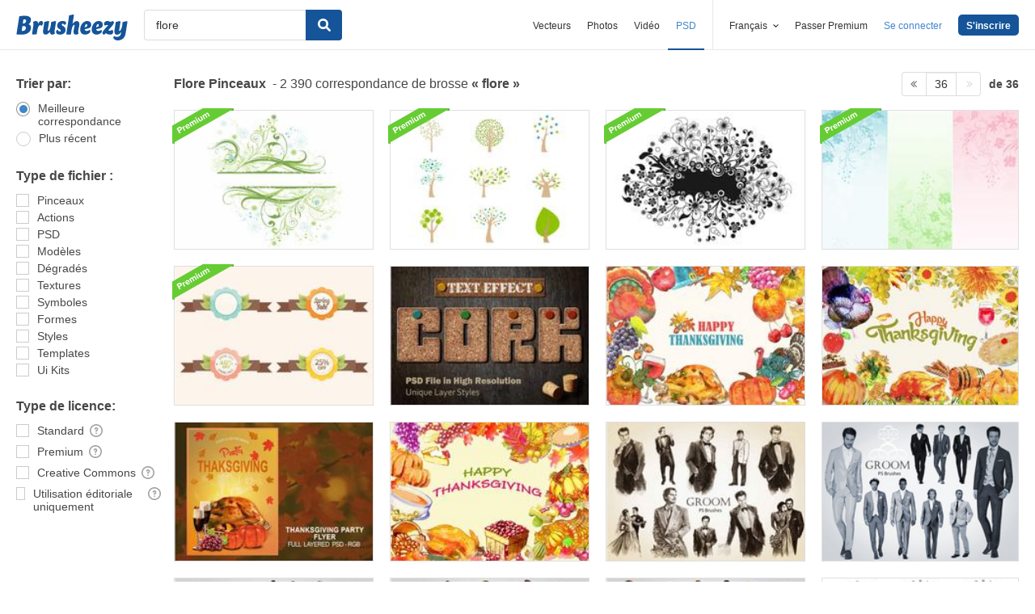

--- FILE ---
content_type: text/css
request_url: https://static.brusheezy.com/assets/search_filter-6c123be796899e69b74df5c98ea0fa45.css
body_size: 1155
content:
@media screen and (max-width: 750px){.js #body .content:before{display:block;content:'';position:fixed;z-index:998;background-color:rgba(0,0,0,0.25);top:0;left:0;bottom:0;right:0;transition:opacity .35s ease-in-out;opacity:0;pointer-events:none}}.js #body .content #main{position:relative}@media screen and (max-width: 750px){.js #body .content #filter-sidebar{display:none;position:fixed;top:0;width:300px;background:white;left:0;z-index:999;height:100%;transform:translateX(-100%);transition:transform .35s ease-in-out;padding:50px 30px;box-shadow:0 0 2px rgba(0,0,0,0.1),0 0 20px rgba(0,0,0,0.08)}}@media screen and (min-width: 751px){.js #body .content #filter-sidebar .filter-inner .extended-options{display:none}}.js #body .content #filter-sidebar .filter-inner.full .extended-options{display:block}.js #body .content #filter-sidebar .filter-sidebar-close-btn{position:absolute;border:0;padding:0;outline:none;top:12px;right:15px;background:url(/assets/icons/close-circle-1700e4554dbd392c80ae3f5c2d7839ab.svg) no-repeat;width:25px;height:25px;opacity:.65;transition:opacity .25s;text-indent:100%;background-size:cover;overflow:hidden;white-space:nowrap}.js #body .content #filter-sidebar .filter-sidebar-close-btn:hover{opacity:1}@media screen and (max-width: 750px){.js #body .content #filter-sidebar .filter-sidebar-close-btn{display:block}}@media screen and (min-width: 751px){.js #body .content #filter-sidebar .btn.apply-filters-btn{display:none}}.js .filter-sidebar-open{overflow-y:hidden}.js .filter-sidebar-open #body .content:before{opacity:1;pointer-events:initial}.js .filter-sidebar-open #body .content #filter-sidebar{transform:translateX(0)}@media screen and (max-width: 750px){.js .filter-sidebar-open-btn{width:100%;font-size:14px;margin-bottom:20px;display:block}}@media screen and (max-width: 480px){.js .filter-sidebar-open-btn{font-size:13px;padding:12px}}.filter-sidebar-open-btn{display:none}#filter-sidebar .filter-sidebar-close-btn{display:none}#filter-sidebar .filter-inner{max-width:180px;overflow:hidden;transition:height 0.5s ease-in-out}@media screen and (max-width: 750px){#filter-sidebar .filter-inner{max-width:100%}}#filter-sidebar .filter-inner h4{font-size:16px;font-weight:700;line-height:1.5em}@media screen and (max-width: 1020px){#filter-sidebar .filter-inner h4{font-size:14px}}@media screen and (max-width: 480px){#filter-sidebar .filter-inner h4{font-size:13px}}#filter-sidebar .filter-inner .search-options{margin-bottom:25px}#filter-sidebar .filter-inner .search-options .ez-tooltip-icon{opacity:.6;margin-left:6px;line-height:1em;padding:1px;position:relative;top:-1px}#filter-sidebar .filter-inner .search-options .ez-tooltip-icon:hover{opacity:1}#filter-sidebar .filter-inner .search-options .ez-tooltip-icon svg{fill:#666;width:1em;height:1em}#filter-sidebar .filter-inner .search-options .check--wrapper{display:flex;align-content:center;align-items:flex-start;cursor:pointer;margin-bottom:5px;line-height:1em}@media screen and (max-width: 858px){#filter-sidebar .filter-inner .search-options .check--wrapper{margin-bottom:4px}}@media screen and (max-width: 799px){#filter-sidebar .filter-inner .search-options .check--wrapper{margin-bottom:6px}}#filter-sidebar .filter-inner .search-options .check--wrapper .check--box{border:1px solid #CCC;position:relative;width:16px;height:16px;position:relative;border:solid 1px #ccc;background-color:white}#filter-sidebar .filter-inner .search-options .check--wrapper .check--box.checked{border:1px solid #3F86CA}#filter-sidebar .filter-inner .search-options .check--wrapper .check--box.checked:before{content:'\f00c';position:absolute;height:14px;width:14px;background-color:#3F86CA;top:0px;left:0px;color:white;font-family:FontAwesome;line-height:1.4em;font-size:11px;text-align:center}#filter-sidebar .filter-inner .search-options .check--wrapper .check--box.radio{width:18px;height:18px;border:solid 1px #ccc;border-radius:50%;background-color:white}#filter-sidebar .filter-inner .search-options .check--wrapper .check--box.radio.checked{border-color:#909090}#filter-sidebar .filter-inner .search-options .check--wrapper .check--box.radio.checked:before{content:'';top:3px;left:3px;position:absolute;background-color:#3F86CA;border-radius:50%;width:10px;height:10px}#filter-sidebar .filter-inner .search-options .check--wrapper .check--label{font-size:14px;margin-left:10px}@media screen and (max-width: 799px){#filter-sidebar .filter-inner .search-options .check--wrapper .check--label{font-size:12px}}#filter-sidebar .btn.toggle-btn{display:none;margin-top:5px;width:100%;max-width:160px;background-color:white;color:#3F86CA;border:1px solid #3F86CA;font-size:12px;padding-top:12px;padding-bottom:12px}#filter-sidebar .btn.toggle-btn:hover{background-color:#3F86CA;color:white}#filter-sidebar .btn.apply-filters-btn{font-size:14px;width:100%;padding:15px}.filters-modal{position:absolute;top:0px;left:0px;right:0px;bottom:0px;background-color:rgba(255,255,255,0.75);z-index:99}.filters-modal .filters-loading{position:absolute;top:calc(50vh - 100px);left:50%;transform:translate(-50%, -50%);display:flex;flex-direction:column;align-items:center}@keyframes spinner{to{transform:rotate(360deg)}}.filters-modal .filters-loading:before{content:'';box-sizing:border-box;width:30px;height:30px;margin-left:-10px;border-radius:50%;border:3px solid #ccc;border-top-color:#333;animation:spinner .6s linear infinite;display:block}.tippy-tooltip.ez-tooltip-theme{max-width:268px;font-size:11px;color:#474747;background-color:white;padding:15px 17px 14px;text-align:left;box-shadow:0 0 2px rgba(0,0,0,0.1),0 0 20px rgba(0,0,0,0.08);border-radius:5px;position:relative;font-family:inherit;line-height:1.5em;-webkit-font-smoothing:initial}.tippy-tooltip.ez-tooltip-theme *:last-child{margin-bottom:0}.tippy-tooltip.ez-tooltip-theme h4{margin-bottom:5px}.tippy-tooltip.ez-tooltip-theme .tippy-backdrop{display:none}.tippy-tooltip.ez-tooltip-theme .tippy-arrow{width:0;height:0;box-sizing:border-box}.tippy-popper[x-placement^=right] .tippy-tooltip.ez-tooltip-theme{transform:translateY(-10px)}.tippy-popper[x-placement^=right] .tippy-tooltip.ez-tooltip-theme .tippy-arrow{border:6px solid black;border-color:transparent transparent white white;box-shadow:-1px 1px 1px rgba(0,0,0,0.065);transform-origin:0 0;transform:rotate(45deg) translateY(-5px);left:-3px;top:11px !important}.tippy-popper[x-placement^=top] .tippy-tooltip.ez-tooltip-theme .tippy-arrow{border:6px solid black;border-color:transparent transparent white white;box-shadow:-1px 1px 1px rgba(0,0,0,0.065);transform-origin:0 0;transform:rotate(-45deg) translateY(-5px);bottom:-18px}


--- FILE ---
content_type: text/plain;charset=UTF-8
request_url: https://c.pub.network/v2/c
body_size: -262
content:
f445a1e5-76fd-4ad6-bcba-2f94b6da4dc7

--- FILE ---
content_type: text/plain;charset=UTF-8
request_url: https://c.pub.network/v2/c
body_size: -112
content:
0892915d-ae8f-404a-bbe2-7e58b3a2435b